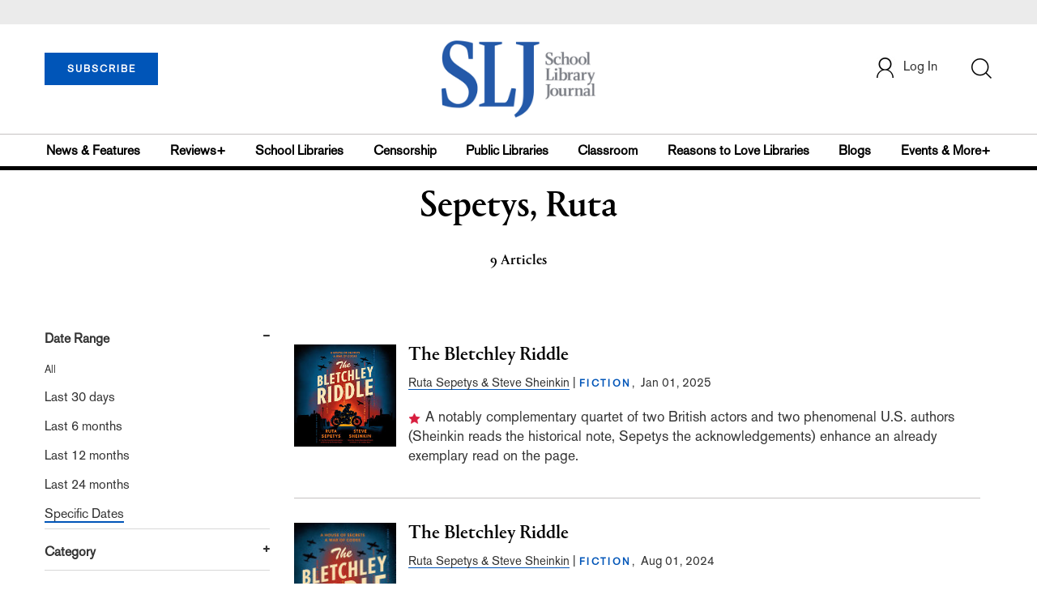

--- FILE ---
content_type: text/html; charset=utf-8
request_url: https://www.google.com/recaptcha/api2/aframe
body_size: -106
content:
<!DOCTYPE HTML><html><head><meta http-equiv="content-type" content="text/html; charset=UTF-8"></head><body><script nonce="PvfiimGb9I0TNEU6H0sH9A">/** Anti-fraud and anti-abuse applications only. See google.com/recaptcha */ try{var clients={'sodar':'https://pagead2.googlesyndication.com/pagead/sodar?'};window.addEventListener("message",function(a){try{if(a.source===window.parent){var b=JSON.parse(a.data);var c=clients[b['id']];if(c){var d=document.createElement('img');d.src=c+b['params']+'&rc='+(localStorage.getItem("rc::a")?sessionStorage.getItem("rc::b"):"");window.document.body.appendChild(d);sessionStorage.setItem("rc::e",parseInt(sessionStorage.getItem("rc::e")||0)+1);localStorage.setItem("rc::h",'1768750367265');}}}catch(b){}});window.parent.postMessage("_grecaptcha_ready", "*");}catch(b){}</script></body></html>

--- FILE ---
content_type: application/javascript; charset=utf-8
request_url: https://count.personyze.com/stat-track-log-visit.js.php?fr=77&te=0&sr=7792&ld=1&ur=https%3A%2F%2Fprod.slj.com%2Fauthor%3Fquery%3DSepetys%252C%2520Ruta&rf=&id=-1134746756&si=0&ss=1768750365&nw=3&st=1&ls=1768750365&rs=0&sy=&bh=&hs=0&dg=&ps=1768750365&ev=0_e_1_8192_%2F%2Fprod.slj.com%2Fauthor%3Fquery%3DSepetys%252C%2520Ruta&hu=&ao=&pr=&tm=1768750366&pl=Linux%20x86_64&sc=1280x720x24&th=407748147&ck=y&aj=y&jv=n&fl=-1&sl=-1&mp=-1&cn=y&vl=-1&qt=-1
body_size: 903
content:
(function(_S_T) { if (_S_T) {_S_T.log_visit(77, 298467, {"srch_word":"","ref_type":"direct","country_code":"US","country":"United States","region":"OH","city":"Columbus","latitude":39.962501525878906,"longitude":-83.006103515625,"ip":"18.118.103.253","1_vid":298467,"1_ref_type":"direct","timezone":0,"current_city":"Columbus","current_state":"OH","current_country":"United States"}, 1, null, [[298467,10]], null, [], [], '480', [], [], {"10":{"html":"\n      <div data-style=\"padding:16px; border-bottom:1px solid #ccc; background-color:white;\">\n        <div data-style=\"color:#E74C3C; font-size:12px; text-transform:uppercase; font-weight:600; margin-bottom:4px;\">\n          CENSORSHIP\n        </div>\n        <a href=\"https://www.slj.com/story/censorship-attempts-will-have-a-long-lasting-impact-on-school-library-collections-slj-survey-shows\" data-personyze-click-target=\"articles URLHASH:6DF2D24D0367C09C0DC8F0F41B2D3442\" target=\"_self\" data-style=\"display:block; color:#000; font-size:18px; font-weight:700; line-height:1.3; text-decoration:none; margin-bottom:4px;\">\n          Censorship Attempts Will Have a Long-lasting Impact on School Library Collections, SLJ Survey Shows\n        </a>\n        <div data-style=\"font-size:14px; color:#383838; border-bottom:1px solid #E74C3C; display:inline-block; padding-bottom:2px;\">by&nbsp;Kara Yorio</div>\n      </div>\n      <div data-style=\"padding:16px; border-bottom:1px solid #ccc; background-color:white;\">\n        <div data-style=\"color:#E74C3C; font-size:12px; text-transform:uppercase; font-weight:600; margin-bottom:4px;\">\n          RESEARCH\n        </div>\n        <a href=\"https://www.slj.com/?query=Springer%2C%20Lisa\" data-personyze-click-target=\"articles URLHASH:6666CD76F96956469E7BE39D750CC7D9\" target=\"_self\" data-style=\"display:block; color:#000; font-size:18px; font-weight:700; line-height:1.3; text-decoration:none; margin-bottom:4px;\">\n          School Library Journal\n        </a>\n        <div data-style=\"font-size:14px; color:#383838; border-bottom:1px solid #E74C3C; display:inline-block; padding-bottom:2px;\">by&nbsp;LJ</div>\n      </div>"}}, 1768750365, 1, "[\"Library Journal\",\"Junior Library Guild\",\"Collection Development\"]", 480, "", "URLHASH:7433C70EC00BA74BDA9EB96D2A2B980D");}})(window._S_T || window.parent && parent._S_T)